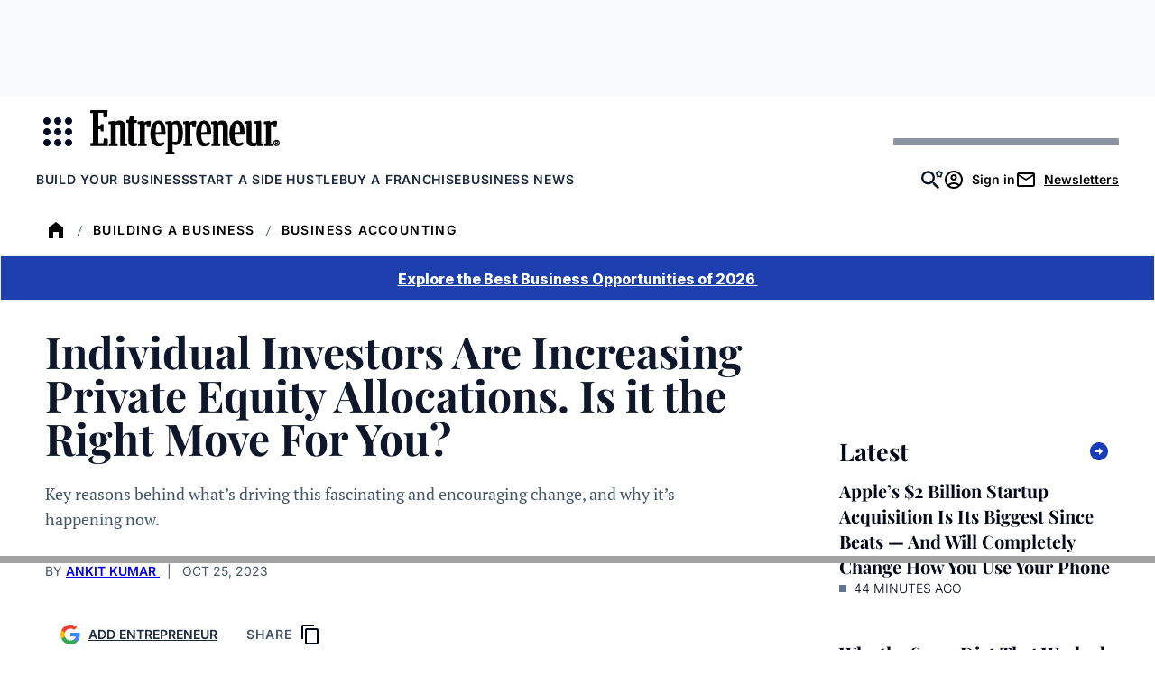

--- FILE ---
content_type: text/javascript;charset=utf-8
request_url: https://id.cxense.com/public/user/id?json=%7B%22identities%22%3A%5B%7B%22type%22%3A%22ckp%22%2C%22id%22%3A%22ml1409is65gl749c%22%7D%2C%7B%22type%22%3A%22lst%22%2C%22id%22%3A%221z47fl8dujj8n3i5w6w4muwt%22%7D%2C%7B%22type%22%3A%22cst%22%2C%22id%22%3A%221z47fl8dujj8n3i5w6w4muwt%22%7D%5D%7D&callback=cXJsonpCB2
body_size: 206
content:
/**/
cXJsonpCB2({"httpStatus":200,"response":{"userId":"cx:172azurw8dbjy803b1csg4ukr:1t3tt8sdustmn","newUser":false}})

--- FILE ---
content_type: text/javascript;charset=utf-8
request_url: https://p1cluster.cxense.com/p1.js
body_size: 99
content:
cX.library.onP1('1z47fl8dujj8n3i5w6w4muwt');
